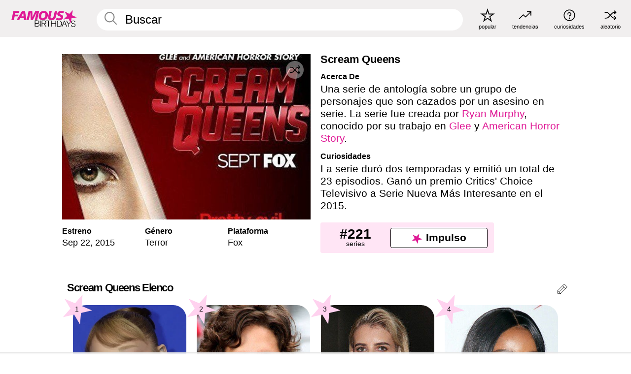

--- FILE ---
content_type: text/html; charset=UTF-8
request_url: https://es.famousbirthdays.com/shows/scream-queens.html
body_size: 10047
content:
<!DOCTYPE html>
<html lang= "es">
  <head>
    <meta charset="utf-8">
    
    <link rel="preconnect" href="https://a.pub.network/" crossorigin />
    <link rel="preconnect" href="https://d.pub.network/" crossorigin />
    
     
            <link rel="preload" href="https://www.famousbirthdays.com/group_images/medium/scream-queens-show.jpg" as="image" fetchpriority="high">
          
    
    
    <meta name="viewport" content="width=device-width, initial-scale=1">
        <title>Scream Queens - Elenco, Información, Detalles | Famous Birthdays</title>
        <meta name="description" content="Una serie de antología sobre un grupo de personajes que son cazados por un asesino en serie.">

    <link rel="icon" href="/favicon.ico" sizes="any">
    <link rel="icon" href="/favicon.svg?3" type="image/svg+xml">
    <link rel="icon" href="/favicon-32.png?3" sizes="32x32" type="image/png">
    <link rel="apple-touch-icon" href="https://es.famousbirthdays.com/apple-touch-icon.png">

          <script type="application/ld+json">
{"@context":"https://schema.org","@id":"https://es.famousbirthdays.com/shows/scream-queens.html#tv-show","@type":"TVSeries","name":"Scream Queens","url":"https://es.famousbirthdays.com/shows/scream-queens.html","image":{"@type":"ImageObject","url":"https://www.famousbirthdays.com/group_images/medium/scream-queens-show.jpg"},"sameAs":["https://en.wikipedia.org/wiki/Scream_Queens_(2015_TV_series)"],"description":"Una serie de antología sobre un grupo de personajes que son cazados por un asesino en serie. La serie fue creada por Ryan Murphy, conocido por su trabajo en Glee y American Horror Story.","startDate":"2015-09-22","actor":[{"@type":"PerformanceRole","actor":{"@type":"Person","name":"Ariana Grande","url":"https://es.famousbirthdays.com/people/ariana-grande.html","image":{"@type":"ImageObject","url":"https://www.famousbirthdays.com/faces/grande-ariana-image.jpg"}},"characterName":"Chanel #2"},{"@type":"PerformanceRole","actor":{"@type":"Person","name":"Diego Boneta","url":"https://es.famousbirthdays.com/people/diego-boneta.html","image":{"@type":"ImageObject","url":"https://www.famousbirthdays.com/faces/boneta-diego-image.jpg"}},"characterName":"Pete Martinez"},{"@type":"PerformanceRole","actor":{"@type":"Person","name":"Emma Roberts","url":"https://es.famousbirthdays.com/people/emma-roberts.html","image":{"@type":"ImageObject","url":"https://www.famousbirthdays.com/faces/roberts-emma-image.jpg"}},"characterName":"Chanel Oberlin"},{"@type":"PerformanceRole","actor":{"@type":"Person","name":"Keke Palmer","url":"https://es.famousbirthdays.com/people/keke-palmer.html","image":{"@type":"ImageObject","url":"https://www.famousbirthdays.com/faces/palmer-keke-image.jpg"}},"characterName":"Zayday Williams"},{"@type":"PerformanceRole","actor":{"@type":"Person","name":"Nasim Pedrad","url":"https://es.famousbirthdays.com/people/nasim-pedrad.html","image":{"@type":"ImageObject","url":"https://www.famousbirthdays.com/faces/pedrad-nasim-image.jpg"}},"characterName":"Gigi Caldwell"},{"@type":"PerformanceRole","actor":{"@type":"Person","name":"Nick Jonas","url":"https://es.famousbirthdays.com/people/nick-jonas.html","image":{"@type":"ImageObject","url":"https://www.famousbirthdays.com/faces/jonas-nick-image.jpg"}},"characterName":"Boone Clemens"},{"@type":"PerformanceRole","actor":{"@type":"Person","name":"Taylor Lautner","url":"https://es.famousbirthdays.com/people/taylor-lautner.html","image":{"@type":"ImageObject","url":"https://www.famousbirthdays.com/faces/lautner-taylor-image.jpg"}},"characterName":"Dr. Cassidy Cascade"},{"@type":"PerformanceRole","actor":{"@type":"Person","name":"Jamie Lee Curtis","url":"https://es.famousbirthdays.com/people/jamie-lee-curtis.html","image":{"@type":"ImageObject","url":"https://www.famousbirthdays.com/faces/curtis-jamie-image.jpg"}},"characterName":"Dean Cathy Munsch"},{"@type":"PerformanceRole","actor":{"@type":"Person","name":"Billie Lourd","url":"https://es.famousbirthdays.com/people/billie-lourd.html","image":{"@type":"ImageObject","url":"https://www.famousbirthdays.com/faces/lourd-billie-image.jpg"}},"characterName":"Chanel #3"},{"@type":"PerformanceRole","actor":{"@type":"Person","name":"John Stamos","url":"https://es.famousbirthdays.com/people/john-stamos.html","image":{"@type":"ImageObject","url":"https://www.famousbirthdays.com/faces/stamos-john-image.jpg"}},"characterName":"Dr. Brock Holt"},{"@type":"PerformanceRole","actor":{"@type":"Person","name":"Abigail Breslin","url":"https://es.famousbirthdays.com/people/abigail-breslin.html","image":{"@type":"ImageObject","url":"https://www.famousbirthdays.com/faces/breslin-abigail-image.jpg"}},"characterName":"Chanel #5"},{"@type":"PerformanceRole","actor":{"@type":"Person","name":"Lucien Laviscount","url":"https://es.famousbirthdays.com/people/lucien-laviscount.html","image":{"@type":"ImageObject","url":"https://www.famousbirthdays.com/faces/laviscount-lucien-image.jpg"}},"characterName":"Earl Grey"},{"@type":"PerformanceRole","actor":{"@type":"Person","name":"Skyler Samuels","url":"https://es.famousbirthdays.com/people/skyler-samuels.html","image":{"@type":"ImageObject","url":"https://www.famousbirthdays.com/faces/samuels-skyler-image.jpg"}},"characterName":"Grace Gardner"},{"@type":"PerformanceRole","actor":{"@type":"Person","name":"Niecy Nash","url":"https://es.famousbirthdays.com/people/niecy-nash.html","image":{"@type":"ImageObject","url":"https://www.famousbirthdays.com/faces/nash-niecy-image.jpg"}},"characterName":"Denise Hemphill"},{"@type":"PerformanceRole","actor":{"@type":"Person","name":"Oliver Hudson","url":"https://es.famousbirthdays.com/people/oliver-hudson.html","image":{"@type":"ImageObject","url":"https://www.famousbirthdays.com/faces/hudson-oliver-image.jpg"}},"characterName":"Wes Gardner"},{"@type":"PerformanceRole","actor":{"@type":"Person","name":"Glen Powell","url":"https://es.famousbirthdays.com/people/glen-powell.html","image":{"@type":"ImageObject","url":"https://www.famousbirthdays.com/faces/powell-glen-image.jpg"}},"characterName":"Chad Radwell"},{"@type":"PerformanceRole","actor":{"@type":"Person","name":"Lea Michele","url":"https://es.famousbirthdays.com/people/lea-michele.html","image":{"@type":"ImageObject","url":"https://www.famousbirthdays.com/faces/michele-lea-image.jpg"}},"characterName":"Hester Ulrich"}]}</script>

<script type="application/ld+json">
{
    "@context": "https://schema.org",
    "@type": "WebPage",
    "url": "https://es.famousbirthdays.com/shows/scream-queens.html",
    "name": "Scream Queens - Elenco, Información, Detalles | Famous Birthdays",
    "description": " Aprende sobre Scream Queens descubre sus actor clasificado por su popularidad, ve cuando estreno, ve información, y más.",
    "inLanguage": "es",
    "primaryImageOfPage": {
        "@type": "ImageObject",
        "url": "https://www.famousbirthdays.com/group_images/medium/scream-queens-show.jpg"
    },
    "mainEntity": {
        "@id": "https://es.famousbirthdays.com/shows/scream-queens.html#tv-show"
    }
}
</script>
    
    <script type="application/ld+json"> {
    "@context": "https://schema.org",
    "@graph": [
        {
            "@type": "Organization",
            "@id": "https://www.famousbirthdays.com/#organization",
            "name": "Famous Birthdays",
            "url": "https://www.famousbirthdays.com/",
            "logo": {
                "@type": "ImageObject",
                "url": "https://www.famousbirthdays.com/apple-touch-icon.png",
                "width": 180,
                "height": 180
            },
            "sameAs": [
                "https://www.instagram.com/famousbirthdays",
                "https://www.tiktok.com/@famousbirthdays",
                "https://twitter.com/famousbirthdays",
                "https://www.youtube.com/@famousbirthdays"
            ]
        },
        {
            "@type": "WebSite",
            "@id": "https://es.famousbirthdays.com/#website",
            "url": "https://es.famousbirthdays.com/",
            "name": "Famous Birthdays",
            "inLanguage": "es",
            "publisher": {
                "@id": "https://www.famousbirthdays.com/#organization"
            }
        }
    ]
} </script>

    <link rel="manifest" href="/manifest.json">

        <style id="critical-universal">
      :root{--colorWhite:#fff;--colorBlack:#000;--colorPink:#df1995;--colorWhitePink:#ffe5f5;--colorLightPink:#ffd2ef;--colorGrey:#f1efef;--colorDarkerGrey:#868686}*,*::before,*::after{box-sizing:border-box}html,body{margin:0;padding:0}html{font-size:4.1026vw}body{font-family:Helvetica,sans-serif;background:var(--colorWhite);color:var(--colorBlack);width:100%;font-size:1.6rem;line-height:1.2;-webkit-font-smoothing:antialiased;-moz-osx-font-smoothing:grayscale}img,picture{display:block;max-width:100%;height:auto}main{display:block;max-width:1600px;margin:0 auto;padding:5.5rem 0 1.25rem}a{color:var(--colorPink);text-decoration:none}h1 a,h2 a,h3 a,h4 a,h5 a{color:var(--colorBlack);text-decoration:none}p{margin:0}.type-36-b{font-size:1.75rem;line-height:1.05;font-weight:700;letter-spacing:-.01em}.type-34{font-size:1.75rem;line-height:100%;font-weight:700;letter-spacing:-.0625em}.type-28{font-size:1.75rem;line-height:1;font-weight:700}.type-24-26,.type-24-26-small{font-size:1.5rem;line-height:1.1}.type-16-18{font-size:1rem;line-height:1;font-weight:700}.type-16-18-small{font-size:1rem;line-height:1.1;font-weight:700}.type-20-24{font-size:1.25rem;line-height:1.2}.type-14-16{font-size:.875rem;line-height:.9}.type-36{font-size:2rem;line-height:.9;font-weight:700}.site-header{background-color:var(--colorGrey);padding:1.125rem 1rem;display:flex;align-items:center;justify-content:space-between;position:fixed;width:100%;box-sizing:border-box;z-index:3}.site-header__home{margin-right:1rem;width:2.625rem}.site-header__logo{display:none;height:3.5rem}.site-header__logo svg{display:block;width:9.625rem;height:2.5rem}.site-header__logo-mobile{display:flex;width:2.875rem;height:2.875rem;color:var(--colorPink)}.site-header__logo-mobile svg{display:block;width:2.875rem;height:2.875rem}.site-navigation{align-items:center;flex-basis:23.125rem;justify-content:space-between;display:none}.site-navigation a{margin-left:2.25rem;color:var(--colorBlack);text-decoration:none;text-transform:lowercase}.site-navigation a svg{margin:0 auto;display:block;max-width:100%;max-height:100%;fill:transparent}.site-navigation a svg.icon--popular{width:2.125rem;height:2.125rem}.site-navigation a svg.icon--trending{width:1.8125rem;height:1.125rem}.site-navigation a svg.icon--qa{width:1.5625rem;height:1.4375rem}.site-navigation a svg.icon--trivia{width:1.6875rem;height:1.6875rem}.site-navigation a svg.icon--random{width:1.75rem;height:1.4375rem}.site-navigation a span{margin-top:.125rem;display:none;text-align:center;font-size:.75rem;line-height:1.1;white-space:nowrap}.site-navigation a .site-navigation__icon{margin:0;display:flex;height:2.25rem;justify-content:center;align-items:center}.search{display:flex;width:100%;padding:0;position:relative}.search fieldset{margin:0;padding:0;border:0;width:100%;display:flex;position:relative;height:2.75rem}.search fieldset input{display:flex;width:100%;padding:.5rem 0 .5rem 1.125rem;box-sizing:border-box;border-radius:1.875rem;color:var(--colorBlack);border:.125rem solid var(--colorWhite);background-color:var(--colorWhite);appearance:none}.search fieldset input.search-bar{height:3.125rem;line-height:3.125rem;padding-top:0;padding-bottom:0}.search fieldset input::-webkit-search-decoration,.search fieldset input::-webkit-search-cancel-button,.search fieldset input::-webkit-search-results-button,.search fieldset input::-webkit-search-results-decoration{display:none!important}.search-button{margin:0;padding:0;border:0;background:none;position:absolute;right:1.125rem;top:50%;transform:translateY(-50%);cursor:pointer;color:var(--colorDarkerGrey)}.search-button svg{display:block;width:1.125rem;height:1.125rem}.search-suggestions{display:none}.side-paddings{padding:0 1rem}.columns-2,.columns-3{display:grid;grid-template-columns:1fr;grid-gap:1rem}.section-row{margin-bottom:3rem}.section-row>h1{padding-inline:1rem}.sr-only{position:absolute!important;width:1px!important;height:1px!important;padding:0!important;margin:-1px!important;overflow:hidden!important;clip:rect(0,0,0,0)!important;white-space:nowrap!important;border:0!important}@media(min-width:768px){html{font-size:1.1111vw}body{font-size:1.5rem}main{padding-bottom:2.25rem;min-height:calc(100vh - 13.25rem);box-sizing:border-box}.type-24-26,.type-24-26-small{font-size:2rem}.type-16-18{font-size:1.125rem;line-height:1.2}.type-16-18-small{font-size:1.125rem}.type-20-24{font-size:1.5rem}.type-14-16{font-size:1rem;line-height:1.1}.site-header{padding:.875rem 1.5rem}.site-header__home{margin-right:2.625rem;flex-basis:9.6666875rem;width:9.625rem}.site-header__logo{display:flex;align-items:center}.site-header__logo-mobile{display:none}.site-navigation{display:flex}.site-navigation a span{display:block}.search fieldset input{width:100%;padding:.75rem 0 .75rem 1.25rem}.search-button svg{width:1.8125rem;height:1.8125rem}.layout--is-medium-narrow{padding-left:4.5rem;padding-right:4.5rem}.layout--is-narrow{padding-left:8.875rem;padding-right:8.875rem}.side-paddings{padding:0 1.5rem}.columns-2{grid-template-columns:repeat(2,1fr);grid-column-gap:1.5rem}.columns-3{grid-template-columns:repeat(3,1fr);grid-column-gap:1.5rem}.section-row{margin-bottom:1.5rem}}@media(min-width:1600px){html{font-size:16px}}.tiles{margin-bottom:1rem;display:grid;grid-template-columns:repeat(2,1fr);row-gap:1rem}.tiles--gap-Y{column-gap:1rem}.tile{width:100%;position:relative;display:block;text-decoration:none;color:var(--colorBlack)}.tile p{margin:0}.tile p:first-of-type{margin-bottom:.25rem}.tile__picture{margin-bottom:.75rem;border-radius:1.875rem;overflow:hidden;max-width:100%;aspect-ratio:1 / 1}.profile-video-thumbnail{aspect-ratio:16/9}.tile__picture picture,.tile__picture img{display:block;width:100%;height:100%;object-fit:cover;object-position:center}.tile:nth-child(7){display:none}.tile__item{min-width:0}.tile__star-ranking{position:absolute;top:-.85rem;left:-.85rem;color:var(--colorLightPink)}.tile__star-ranking svg{display:block;width:3.25rem;height:3.25rem}.tile__star-ranking span{color:var(--colorBlack);position:absolute;top:50%;left:50%;transform:translate(-66%,-50%)}.tiles-module{padding:0 1rem}.tiles-module h2{margin:0 0 1rem 0}.tiles-module--no-paddings{padding:0}.tiles-module--capitalized h2,.tiles-module--capitalized h1{text-transform:uppercase}@media(min-width:768px){.tiles{grid-template-columns:repeat(6,1fr);row-gap:1.5rem}.tiles--gap-Y{column-gap:1.5rem}.tile:nth-child(7){display:block}.tile__star-ranking{display:block;top:-1.5rem;left:-1.5rem}.tile__star-ranking svg{width:4.375rem;height:4.375rem}.tiles-module{padding:0 1.5rem}}.todays-birthdays-module h1{margin:1.5rem 0 1.25rem 0;padding:0 1rem;text-transform:uppercase}.todays-birthdays-module .todays-birthdays-module__row:last-of-type{display:none}@media(min-width:768px){.todays-birthdays-module h1{margin:1.5rem 0;padding:0 1.5rem}.todays-birthdays-module .todays-birthdays-module__row:first-of-type .tile__item:last-of-type{display:none}.todays-birthdays-module .todays-birthdays-module__row:last-of-type{display:block}}.group-info-module{display:block}.group-info-module__image-wrapper{width:100%;position:relative;height:fit-content}.group-info-module__image{width:100%;height:auto;display:block}.group-info-module__heading{margin:0}.group-info-module__heading--small{padding-inline:1rem}.group-info-module__heading--large{display:none}.group-info-module__structured-data{display:grid;row-gap:1.875rem;grid-template-columns:repeat(3,1fr);padding-inline:1rem}.group-info-module__structured-data h2{margin:0}.group-info-module__structured-data p{font-size:.875rem;line-height:1.2;margin:.25rem 0 0 0}.group-info-module__info a{color:var(--colorBlack);text-decoration:none}.group-info-module__description-container{margin-top:3.875rem;padding-inline:1rem}.group-info-module__description-heading{margin:0 0 .25rem 0}.group-info-module__paragraph{margin:0 0 1rem 0}@media(min-width:768px){.group-info-module{display:grid;grid-template-columns:repeat(2,1fr);row-gap:3.875rem;column-gap:1.375rem;margin-inline:auto;margin-top:2.25rem;padding-inline:1rem}.group-info-module__heading--small{display:none}.group-info-module__heading--large{display:block;margin-bottom:2rem}.group-info-module__structured-data{margin-top:1rem;padding-inline:0;display:flex}.group-info-module__structured-data article{flex:0 0 33.33%}.group-info-module__structured-data p{font-size:1.5rem}.group-info-module__description-container{margin-top:0;padding-inline:0;grid-column:2/3;grid-row:1/3}}.profile-pictures-carousel__randomizer{position:absolute;top:1rem;right:1rem;display:block;z-index:2}.profile-pictures-carousel__randomizer a{color:var(--colorBlack);background-color:rgba(241,239,239,.4);width:2.5rem;height:2.5rem;display:flex;align-items:center;justify-content:center;border-radius:50%}.profile-pictures-carousel__randomizer svg{display:block;width:1.625rem;height:1.25rem}.profile-pictures-carousel__share{position:absolute;top:.5rem;display:none}.profile-pictures-carousel__share a{color:var(--colorBlack);background-color:rgba(241,239,239,.4);width:2.5rem;height:2.5rem;display:flex;align-items:center;justify-content:center;border-radius:50%}.profile-pictures-carousel__share svg{display:block;width:1.625rem;height:1.625rem}.bio-module__boost-block,.group-info-module__boost-block{margin-top:2.5rem;max-width:24.75rem}.boost-block{padding:.75rem .875rem;display:grid;grid-template-columns:1fr 1fr;grid-gap:.875rem;align-items:center;border-radius:.25rem;background:var(--colorWhitePink);color:var(--colorBlack)}.boost-block p{margin:0;text-align:center}.boost-block p span{display:block}.boost-block__rank.type-36{font-size:2rem}button{margin:0;padding:0;border:none;background:none;font-family:inherit;font-size:100%;line-height:1.15}.bar-button{padding:.875rem 3rem;border:.0625rem solid var(--colorBlack);display:flex;align-items:center;justify-content:center;border-radius:.25rem;background:var(--colorWhite);color:var(--colorBlack);cursor:pointer;font-size:1.75rem;line-height:1;font-weight:700;box-sizing:border-box}.bar-button .icon{margin-right:.25rem}.bar-button .icon svg{display:block;width:1.5rem;height:1.5rem}#btn-boost,.btn-group-boost{padding:.625rem 3rem;font-size:1.5rem}@media(min-width:768px){.bio-module__boost-block{margin-top:4.125rem}}.ranking-item{margin-bottom:.625rem;padding:.25rem .5rem;display:flex;justify-content:space-between;align-items:center;background:var(--colorGrey);border-radius:.625rem;text-decoration:none;color:var(--colorBlack)}.ranking-item__profile{display:flex;align-items:center;width:72%;height:4.4rem}.ranking-item__picture{margin:0 .75rem 0 .25rem;border-radius:1.875rem;overflow:hidden;flex:0 0 20%;aspect-ratio:1/1}.ranking-item__picture img{display:block;width:100%;height:auto}@media(min-width:768px){.ranking-item__picture{flex:0 0 25%}}</style>
        <link rel="preload" href="/static/css/combined.min.css?v507" as="style" onload="this.onload=null;this.rel='stylesheet'">
    <noscript><link rel="stylesheet" href="/static/css/combined.min.css?v507"></noscript>

  

        
          <link rel="canonical" href="https://es.famousbirthdays.com/shows/scream-queens.html"/>
    
          <script data-cfasync="false" type="text/javascript">
    var freestar = freestar || {};
    freestar.queue = freestar.queue || [];
    freestar.config = freestar.config || {};
    freestar.config.enabled_slots = [];
    freestar.initCallback = function () { (freestar.config.enabled_slots.length === 0) ? freestar.initCallbackCalled = false : freestar.newAdSlots(freestar.config.enabled_slots) }
</script>
<script>
var useSSL="https:"==document.location.protocol</script>
    
           
      
      <meta property="og:site_name" content="Famous Birthdays">
      <meta property="og:type" content="video.tv_show">
      <meta property="og:url" content="https://es.famousbirthdays.com/shows/scream-queens.html">
      <meta property="og:title" content="Scream Queens - Elenco, Información, Detalles">
      <meta property="og:description" content="Una serie de antología sobre un grupo de personajes que son cazados por un asesino en serie.">

      <meta property="og:image" content="https://www.famousbirthdays.com/group_images/medium/scream-queens-show.jpg">
      <meta property="og:image:alt" content="Scream Queens - Elenco, Información, Detalles">
      
      
      
      
      
            
      <meta name="twitter:card" content="summary_large_image">
      <meta name="twitter:site" content="@famousbirthdays">
      <meta name="twitter:title" content="Scream Queens - Elenco, Información, Detalles">
      <meta name="twitter:description" content="Una serie de antología sobre un grupo de personajes que son cazados por un asesino en serie.">
      <meta name="twitter:image" content="https://www.famousbirthdays.com/group_images/medium/scream-queens-show.jpg">
      <meta name="twitter:image:alt" content="Scream Queens - Elenco, Información, Detalles">

    
    


    
  </head>
  <body>
    <div class="site-header">
  <a href="/" class="site-header__home" aria-label="To Famous Birthdays homepage">
    <span class="site-header__logo">
      <svg class="icon icon--logo-fb">
        <use xlink:href="/static/fonts/famous-icons.svg#icon-logo-fb"></use>
      </svg>
    </span>
    <span class="site-header__logo-mobile">
      <svg class="icon icon--logo-fb-mobile">
        <use xlink:href="/static/fonts/famous-icons.svg#icon-logo-fb-mobile"></use>
      </svg>
    </span>
  </a>
  <form id="fb_search" class="search  " role="form" name="fb_search" action="/search" method="post">
	<fieldset>
	    <input autocomplete="off" id="main-search" type="search" name="q" placeholder=" Buscar " class="type-24-26 search-bar"  aria-label="Enter Celebrity or Date" maxlength="80"  data-dark_theme="0" >
	    <div class="search-button">
	      <svg class="icon icon--search">
	        <use xlink:href="/static/fonts/famous-icons.svg#icon-search"></use>
	      </svg>
	    </div>  
	    <button type="submit" class="search-submit" aria-label="Search"></button>
	    <ul  id="autocomplete-suggestions"  class="autocomplete-suggestions search-suggestions " ></ul>
	    
	</fieldset>
</form>



  <div class="site-navigation">
    <a href="/most-popular-people.html" title="popular">
      <span class="site-navigation__icon">
        <svg class="icon icon--popular">
          <use xlink:href="/static/fonts/famous-icons.svg#icon-popular"></use>
        </svg>
      </span>
      <span>popular</span>
    </a>
    <a href="/trending" title="tendencias ">
      <span class="site-navigation__icon">
        <svg class="icon icon--trending">
          <use xlink:href="/static/fonts/famous-icons.svg#icon-trending"></use>
        </svg>
      </span>
      <span>tendencias </span>
    </a>

        <a href="/trivia" title="curiosidades">
      <span class="site-navigation__icon">
        <svg class="icon icon--trivia">
          <use xlink:href="/static/fonts/famous-icons.svg#icon-trivia"></use>
        </svg>
      </span>
      <span>curiosidades</span>
    </a>
    <a id="random-person" href="#" title="aleatorio" class="random-person">
      <span class="site-navigation__icon">
        <svg class="icon icon--random">
          <use xlink:href="/static/fonts/famous-icons.svg#icon-random"></use>
        </svg>
      </span>
      <span>aleatorio</span>
    </a>
  </div>
</div>
    <main class=" layout--is-narrow ">
       
<div class="section-row section-half-bottom">
	<div class="group-info-module">
		<div class="group-info-module__primary">
			<div class="group-info-module__image-wrapper">
				<div class="group-info-module__image-ratio "></div>

				<img src="https://www.famousbirthdays.com/group_images/medium/scream-queens-show.jpg" alt="Scream Queens" fetchpriority="high" decoding="async" width="480" height="320" class="group-info-module__image ">

				

	    							
						
		  <div class="profile-pictures-carousel__share group-pictures-carousel__share ">
			    <a href="#" title="Share" class="share-person-mobile hidden-sm hidden-md hidden-lg" data-share-url="https://es.famousbirthdays.com/shows/scream-queens.html">
					<svg class="icon icon--share" width="24" height="24" viewBox="0 0 24 24" fill="currentColor" xmlns="http://www.w3.org/2000/svg">
					    <path d="M14.54 6.62L12 4.08l-2.54 2.54-.67-.67L12 2.74l3.21 3.21z"></path>
					    <path d="M11.5 3.5h1v10h-1z"></path>
					    <path d="M16.8 19.2H7.2c-.81 0-1.44-.63-1.44-1.44V9.12c0-.81.63-1.44 1.44-1.44h3.36v.96H7.2c-.29 0-.48.19-.48.48v8.64c0 .29.19.48.48.48h9.6c.29 0 .48-.19.48-.48V9.12c0-.29-.19-.48-.48-.48h-3.36v-.96h3.36c.81 0 1.44.63 1.44 1.44v8.64c0 .81-.63 1.44-1.44 1.44z"></path>

				   	</svg>
			    </a>
			  </div>

		    	<div class="profile-pictures-carousel__randomizer profile-pictures-carousel__randomizer_group ">
				    <a id="random-group-mobile" href="#" title="Random" class="random-person-mobile">
				      <svg class="icon icon--random">
				        <use xlink:href="/static/fonts/famous-icons.svg#icon-random"></use>
				      </svg>
				    </a>
				  </div>
			  			</div>

				  		<h1 class="group-info-module__heading group-info-module__heading--small type-36-b">
					Scream Queens
				</h1>
						<div class="group-info-module__structured-data">
									<article>
						<h2 class="type-16-18">Estreno</h2>
						<p class="group-info-module__info">																	<a href="/shows/date/september22.html" title="Series Estreno Septiembre 22">Sep 22</a>, 

															
															
								<a href="/shows/year/2015.html">2015</a>
															
													</p>
					</article>
					

					
										<article class="group-info-module__info-wrapper group-info-module__info-wrapper--genre">
						<h2 class="type-16-18">Género</h2>
						<p class="group-info-module__info">
															<a href="/shows/genre/horror.html">Terror</a>
													</p>
					</article>
										<article class="group-info-module__info-wrapper group-info-module__info-wrapper--genre">
						<h2 class="type-16-18">Plataforma</h2>
						<p class="group-info-module__info">
															<a href="/shows/network/fox.html">Fox</a>
													</p>
					</article>
								</div>
		</div>
		
		<div class="group-info-module__secondary">
			<div class="group-info-module__description-container">
    			    			<h2 class="group-info-module__heading group-info-module__heading--large type-36-b">
			     Scream Queens
			    </h2>
			    
			    
			    																						<div class="group-info-module__description-wrapper">
									<h2 class="group-info-module__description-heading type-16-18">Acerca De</h2>
									<p class="group-info-module__paragraph type-20-24">Una serie de antología sobre un grupo de personajes que son cazados por un asesino en serie. La serie fue creada por <a href="https://es.famousbirthdays.com/people/ryan-murphy.html">Ryan Murphy</a>, conocido por su trabajo en <a href="https://es.famousbirthdays.com/shows/glee.html">Glee</a> y <a href="https://es.famousbirthdays.com/shows/ahs-apocalypse.html">American Horror Story</a>.</p>
								</div>
																												<div class="group-info-module__description-wrapper">
									<h2 class="group-info-module__description-heading type-16-18">Curiosidades</h2>
									<p class="group-info-module__paragraph type-20-24">La serie duró dos temporadas y emitió un total de 23 episodios. Ganó un premio Critics' Choice Televisivo a Serie Nueva Más Interesante en el 2015.</p>
								</div>
																					  
			    

			</div>

			<div class="group-info-module__boost-block">
    			<div class="boost-block type-14-16">
    				<p>
				    	<span class="boost-block__rank type-36">
				    		#221
				    	</span>
				    	<span>
				    		series
				    	</span>
				  	</p>
				  	<button class="bar-button type-28 btn-group-boost" type="button" data-group_id="211">
			  		<span class="icon">
				      <svg class="icon icon--logo-fb-mobile">
				        <use xlink:href="/static/fonts/famous-icons.svg#icon-logo-fb-mobile"></use>
				      </svg>
				    </span>
					 	<span>Impulso</span>
					</button>
    			</div>
    		</div>
		</div>
	</div>

			<div class="banners">
					</div>
	</div>




	<a href="#" id="btn-group-edit" class="to-edit group-pencil" data-group_id="211" title="Send Suggestion">
	  <svg class="icon icon--pencil">
	    <use xlink:href="/static/fonts/famous-icons.svg#icon-pencil"></use>
	  </svg>
	</a>	
 
	<h2 class="cast-heading type-34">Scream Queens Elenco</h2>
	
<div class="section-row section-row--with-top-margin section-half-bottom">
	
	<div class="tiles-module grid-item-aspect-1-1">
		<div class="tiles tiles--columns-4 tiles--gap-Y">
		<div class="tile__item">
		<a class="tile" href="https://es.famousbirthdays.com/people/ariana-grande.html">
		    <div class="tile__picture">
		        <img src="https://www.famousbirthdays.com/thumbnails/grande-ariana-medium.jpg" srcset="https://www.famousbirthdays.com/thumbnails/grande-ariana-medium.jpg 190w, https://www.famousbirthdays.com/thumbnails/grande-ariana-large.jpg 250w, https://www.famousbirthdays.com/faces/grande-ariana-image.jpg 300w" sizes="(max-width: 767px) 50vw, (max-width: 1023px) 20vw, 300px" width="190" height="190" alt="Ariana Grande" >
		      </div>
				    <p class="type-16-18-small">													Ariana Grande, 32						
						
												
					</p>

					
				    					<p class="tile__description type-12">
						<i>Chanel #2</i>
					</p>
														    
				    				    <p class="tile__star-ranking type-16-1">
				        <svg class="icon icon--star-ranking">
				          <use xlink:href="/static/fonts/famous-icons.svg#icon-star-ranking"></use>
				        </svg>
				        <span>1</span>
				    </p>
				    				  </a>
			</div>
		
		
		
	
	
	
	

			
	<div class="tile__item">
		<a class="tile" href="https://es.famousbirthdays.com/people/diego-boneta.html">
		    <div class="tile__picture">
		        <img src="https://www.famousbirthdays.com/thumbnails/boneta-diego-medium.jpg" srcset="https://www.famousbirthdays.com/thumbnails/boneta-diego-medium.jpg 190w, https://www.famousbirthdays.com/thumbnails/boneta-diego-large.jpg 250w, https://www.famousbirthdays.com/faces/boneta-diego-image.jpg 300w" sizes="(max-width: 767px) 50vw, (max-width: 1023px) 20vw, 300px" width="190" height="190" alt="Diego Boneta" >
		      </div>
				    <p class="type-16-18-small">													Diego Boneta, 35						
						
												
					</p>

					
				    					<p class="tile__description type-12">
						<i>Pete Martinez</i>
					</p>
														    
				    				    <p class="tile__star-ranking type-16-1">
				        <svg class="icon icon--star-ranking">
				          <use xlink:href="/static/fonts/famous-icons.svg#icon-star-ranking"></use>
				        </svg>
				        <span>2</span>
				    </p>
				    				  </a>
			</div>
		
		
		
	
	
	
	

			
	<div class="tile__item">
		<a class="tile" href="https://es.famousbirthdays.com/people/emma-roberts.html">
		    <div class="tile__picture">
		        <img src="https://www.famousbirthdays.com/thumbnails/roberts-emma-medium.jpg" srcset="https://www.famousbirthdays.com/thumbnails/roberts-emma-medium.jpg 190w, https://www.famousbirthdays.com/thumbnails/roberts-emma-large.jpg 250w, https://www.famousbirthdays.com/faces/roberts-emma-image.jpg 300w" sizes="(max-width: 767px) 50vw, (max-width: 1023px) 20vw, 300px" width="190" height="190" alt="Emma Roberts" >
		      </div>
				    <p class="type-16-18-small">													Emma Roberts, 34						
						
												
					</p>

					
				    					<p class="tile__description type-12">
						<i>Chanel Oberlin </i>
					</p>
														    
				    				    <p class="tile__star-ranking type-16-1">
				        <svg class="icon icon--star-ranking">
				          <use xlink:href="/static/fonts/famous-icons.svg#icon-star-ranking"></use>
				        </svg>
				        <span>3</span>
				    </p>
				    				  </a>
			</div>
		
		
		
	
	
	
	

			
	<div class="tile__item">
		<a class="tile" href="https://es.famousbirthdays.com/people/keke-palmer.html">
		    <div class="tile__picture">
		        <img src="https://www.famousbirthdays.com/thumbnails/palmer-keke-medium.jpg" srcset="https://www.famousbirthdays.com/thumbnails/palmer-keke-medium.jpg 190w, https://www.famousbirthdays.com/thumbnails/palmer-keke-large.jpg 250w, https://www.famousbirthdays.com/faces/palmer-keke-image.jpg 300w" sizes="(max-width: 767px) 50vw, (max-width: 1023px) 20vw, 300px" width="190" height="190" alt="Keke Palmer" >
		      </div>
				    <p class="type-16-18-small">													Keke Palmer, 32						
						
												
					</p>

					
				    					<p class="tile__description type-12">
						<i>Zayday Williams </i>
					</p>
														    
				    				    <p class="tile__star-ranking type-16-1">
				        <svg class="icon icon--star-ranking">
				          <use xlink:href="/static/fonts/famous-icons.svg#icon-star-ranking"></use>
				        </svg>
				        <span>4</span>
				    </p>
				    				  </a>
			</div>
		
		
		
	
	
	
	

			
	<div class="tile__item">
		<a class="tile" href="https://es.famousbirthdays.com/people/nasim-pedrad.html">
		    <div class="tile__picture">
		        <img src="https://www.famousbirthdays.com/thumbnails/pedrad-nasim-medium.jpg" srcset="https://www.famousbirthdays.com/thumbnails/pedrad-nasim-medium.jpg 190w, https://www.famousbirthdays.com/thumbnails/pedrad-nasim-large.jpg 250w, https://www.famousbirthdays.com/faces/pedrad-nasim-image.jpg 300w" sizes="(max-width: 767px) 50vw, (max-width: 1023px) 20vw, 300px" width="190" height="190" alt="Nasim Pedrad"  loading="lazy" decoding="async" >
		      </div>
				    <p class="type-16-18-small">													Nasim Pedrad, 44						
						
												
					</p>

					
				    					<p class="tile__description type-12">
						<i>Gigi Caldwell</i>
					</p>
														    
				    				    <p class="tile__star-ranking type-16-1">
				        <svg class="icon icon--star-ranking">
				          <use xlink:href="/static/fonts/famous-icons.svg#icon-star-ranking"></use>
				        </svg>
				        <span>5</span>
				    </p>
				    				  </a>
			</div>
		
		
		
	
	
	
	

			
	<div class="tile__item">
		<a class="tile" href="https://es.famousbirthdays.com/people/nick-jonas.html">
		    <div class="tile__picture">
		        <img src="https://www.famousbirthdays.com/thumbnails/jonas-nick-medium.jpg" srcset="https://www.famousbirthdays.com/thumbnails/jonas-nick-medium.jpg 190w, https://www.famousbirthdays.com/thumbnails/jonas-nick-large.jpg 250w, https://www.famousbirthdays.com/faces/jonas-nick-image.jpg 300w" sizes="(max-width: 767px) 50vw, (max-width: 1023px) 20vw, 300px" width="190" height="190" alt="Nick Jonas"  loading="lazy" decoding="async" >
		      </div>
				    <p class="type-16-18-small">													Nick Jonas, 33						
						
												
					</p>

					
				    					<p class="tile__description type-12">
						<i>Boone Clemens</i>
					</p>
														    
				    				    <p class="tile__star-ranking type-16-1">
				        <svg class="icon icon--star-ranking">
				          <use xlink:href="/static/fonts/famous-icons.svg#icon-star-ranking"></use>
				        </svg>
				        <span>6</span>
				    </p>
				    				  </a>
			</div>
		
		
		
	
	
	
	

			
	<div class="tile__item">
		<a class="tile" href="https://es.famousbirthdays.com/people/taylor-lautner.html">
		    <div class="tile__picture">
		        <img src="https://www.famousbirthdays.com/thumbnails/lautner-taylor-medium.jpg" srcset="https://www.famousbirthdays.com/thumbnails/lautner-taylor-medium.jpg 190w, https://www.famousbirthdays.com/thumbnails/lautner-taylor-large.jpg 250w, https://www.famousbirthdays.com/faces/lautner-taylor-image.jpg 300w" sizes="(max-width: 767px) 50vw, (max-width: 1023px) 20vw, 300px" width="190" height="190" alt="Taylor Lautner"  loading="lazy" decoding="async" >
		      </div>
				    <p class="type-16-18-small">													Taylor Lautner, 33						
						
												
					</p>

					
				    					<p class="tile__description type-12">
						<i>Dr. Cassidy Cascade </i>
					</p>
														    
				    				    <p class="tile__star-ranking type-16-1">
				        <svg class="icon icon--star-ranking">
				          <use xlink:href="/static/fonts/famous-icons.svg#icon-star-ranking"></use>
				        </svg>
				        <span>7</span>
				    </p>
				    				  </a>
			</div>
		
		
		
	
	
	
	

			
	<div class="tile__item">
		<a class="tile" href="https://es.famousbirthdays.com/people/jamie-lee-curtis.html">
		    <div class="tile__picture">
		        <img src="https://www.famousbirthdays.com/thumbnails/curtis-jamie-medium.jpg" srcset="https://www.famousbirthdays.com/thumbnails/curtis-jamie-medium.jpg 190w, https://www.famousbirthdays.com/thumbnails/curtis-jamie-large.jpg 250w, https://www.famousbirthdays.com/faces/curtis-jamie-image.jpg 300w" sizes="(max-width: 767px) 50vw, (max-width: 1023px) 20vw, 300px" width="190" height="190" alt="Jamie Lee Curtis"  loading="lazy" decoding="async" >
		      </div>
				    <p class="type-16-18-small">													Jamie Lee Curtis, 67						
						
												
					</p>

					
				    					<p class="tile__description type-12">
						<i>Dean Cathy Munsch</i>
					</p>
														    
				    				    <p class="tile__star-ranking type-16-1">
				        <svg class="icon icon--star-ranking">
				          <use xlink:href="/static/fonts/famous-icons.svg#icon-star-ranking"></use>
				        </svg>
				        <span>8</span>
				    </p>
				    				  </a>
			</div>
		
		
		
	
	
	
	

			
	<div class="tile__item">
		<a class="tile" href="https://es.famousbirthdays.com/people/billie-lourd.html">
		    <div class="tile__picture">
		        <img src="https://www.famousbirthdays.com/thumbnails/lourd-billie-medium.jpg" srcset="https://www.famousbirthdays.com/thumbnails/lourd-billie-medium.jpg 190w, https://www.famousbirthdays.com/thumbnails/lourd-billie-large.jpg 250w, https://www.famousbirthdays.com/faces/lourd-billie-image.jpg 300w" sizes="(max-width: 767px) 50vw, (max-width: 1023px) 20vw, 300px" width="190" height="190" alt="Billie Lourd"  loading="lazy" decoding="async" >
		      </div>
				    <p class="type-16-18-small">													Billie Lourd, 33						
						
												
					</p>

					
				    					<p class="tile__description type-12">
						<i>Chanel #3</i>
					</p>
														    
				    				    <p class="tile__star-ranking type-16-1">
				        <svg class="icon icon--star-ranking">
				          <use xlink:href="/static/fonts/famous-icons.svg#icon-star-ranking"></use>
				        </svg>
				        <span>9</span>
				    </p>
				    				  </a>
			</div>
		
		
		
	
	
	
	

			
	<div class="tile__item">
		<a class="tile" href="https://es.famousbirthdays.com/people/john-stamos.html">
		    <div class="tile__picture">
		        <img src="https://www.famousbirthdays.com/thumbnails/stamos-john-medium.jpg" srcset="https://www.famousbirthdays.com/thumbnails/stamos-john-medium.jpg 190w, https://www.famousbirthdays.com/thumbnails/stamos-john-large.jpg 250w, https://www.famousbirthdays.com/faces/stamos-john-image.jpg 300w" sizes="(max-width: 767px) 50vw, (max-width: 1023px) 20vw, 300px" width="190" height="190" alt="John Stamos"  loading="lazy" decoding="async" >
		      </div>
				    <p class="type-16-18-small">													John Stamos, 62						
						
												
					</p>

					
				    					<p class="tile__description type-12">
						<i>Dr. Brock Holt </i>
					</p>
														    
				    				    <p class="tile__star-ranking type-16-1">
				        <svg class="icon icon--star-ranking">
				          <use xlink:href="/static/fonts/famous-icons.svg#icon-star-ranking"></use>
				        </svg>
				        <span>10</span>
				    </p>
				    				  </a>
			</div>
		
		
		
	
	
	
	

			
	<div class="tile__item">
		<a class="tile" href="https://es.famousbirthdays.com/people/abigail-breslin.html">
		    <div class="tile__picture">
		        <img src="https://www.famousbirthdays.com/thumbnails/breslin-abigail-medium.jpg" srcset="https://www.famousbirthdays.com/thumbnails/breslin-abigail-medium.jpg 190w, https://www.famousbirthdays.com/thumbnails/breslin-abigail-large.jpg 250w, https://www.famousbirthdays.com/faces/breslin-abigail-image.jpg 300w" sizes="(max-width: 767px) 50vw, (max-width: 1023px) 20vw, 300px" width="190" height="190" alt="Abigail Breslin"  loading="lazy" decoding="async" >
		      </div>
				    <p class="type-16-18-small">													Abigail Breslin, 29						
						
												
					</p>

					
				    					<p class="tile__description type-12">
						<i>Chanel #5</i>
					</p>
														    
				    				    <p class="tile__star-ranking type-16-1">
				        <svg class="icon icon--star-ranking">
				          <use xlink:href="/static/fonts/famous-icons.svg#icon-star-ranking"></use>
				        </svg>
				        <span>11</span>
				    </p>
				    				  </a>
			</div>
		
		
		
	
	
	
	

			
	<div class="tile__item">
		<a class="tile" href="https://es.famousbirthdays.com/people/lucien-laviscount.html">
		    <div class="tile__picture">
		        <img src="https://www.famousbirthdays.com/thumbnails/laviscount-lucien-medium.jpg" srcset="https://www.famousbirthdays.com/thumbnails/laviscount-lucien-medium.jpg 190w, https://www.famousbirthdays.com/thumbnails/laviscount-lucien-large.jpg 250w, https://www.famousbirthdays.com/faces/laviscount-lucien-image.jpg 300w" sizes="(max-width: 767px) 50vw, (max-width: 1023px) 20vw, 300px" width="190" height="190" alt="Lucien Laviscount"  loading="lazy" decoding="async" >
		      </div>
				    <p class="type-16-18-small">													Lucien Laviscount, 33						
						
												
					</p>

					
				    					<p class="tile__description type-12">
						<i>Earl Grey </i>
					</p>
														    
				    				    <p class="tile__star-ranking type-16-1">
				        <svg class="icon icon--star-ranking">
				          <use xlink:href="/static/fonts/famous-icons.svg#icon-star-ranking"></use>
				        </svg>
				        <span>12</span>
				    </p>
				    				  </a>
			</div>
		
		
		
	
	
	
	

								</div>
	</div>
</div>	 

<div class="section-row section-half-bottom">
	  	<div class="banners side-paddings">
		<div align="center" data-freestar-ad="__300x250 __970x90" id="famousbirthdays_leaderboard">
  <script data-cfasync="false" type="text/javascript">
    freestar.config.enabled_slots.push({ placementName: "famousbirthdays_leaderboard", slotId: "famousbirthdays_leaderboard" });
  </script>
</div>



	</div>
	</div>

		<div class="section-row section-half-bottom">
		<div class="tiles-module grid-item-aspect-1-1">
			<div class="tiles tiles--columns-4 tiles--gap-Y">
				
			<div class="tile__item">
		<a class="tile" href="https://es.famousbirthdays.com/people/skyler-samuels.html">
		    <div class="tile__picture">
		        <img src="https://www.famousbirthdays.com/thumbnails/samuels-skyler-medium.jpg" srcset="https://www.famousbirthdays.com/thumbnails/samuels-skyler-medium.jpg 190w, https://www.famousbirthdays.com/thumbnails/samuels-skyler-large.jpg 250w, https://www.famousbirthdays.com/faces/samuels-skyler-image.jpg 300w" sizes="(max-width: 767px) 50vw, (max-width: 1023px) 20vw, 300px" width="190" height="190" alt="Skyler Samuels"  loading="lazy" decoding="async" >
		      </div>
				    <p class="type-16-18-small">													Skyler Samuels, 31						
						
												
					</p>

					
				    					<p class="tile__description type-12">
						<i>Grace Gardner</i>
					</p>
														    
				    				    <p class="tile__star-ranking type-16-1">
				        <svg class="icon icon--star-ranking">
				          <use xlink:href="/static/fonts/famous-icons.svg#icon-star-ranking"></use>
				        </svg>
				        <span>13</span>
				    </p>
				    				  </a>
			</div>
		
		
		
	
	
	
	

			
	<div class="tile__item">
		<a class="tile" href="https://es.famousbirthdays.com/people/niecy-nash.html">
		    <div class="tile__picture">
		        <img src="https://www.famousbirthdays.com/thumbnails/nash-niecy-medium.jpg" srcset="https://www.famousbirthdays.com/thumbnails/nash-niecy-medium.jpg 190w, https://www.famousbirthdays.com/thumbnails/nash-niecy-large.jpg 250w, https://www.famousbirthdays.com/faces/nash-niecy-image.jpg 300w" sizes="(max-width: 767px) 50vw, (max-width: 1023px) 20vw, 300px" width="190" height="190" alt="Niecy Nash"  loading="lazy" decoding="async" >
		      </div>
				    <p class="type-16-18-small">													Niecy Nash, 55						
						
												
					</p>

					
				    					<p class="tile__description type-12">
						<i>Denise Hemphill</i>
					</p>
														    
				    				    <p class="tile__star-ranking type-16-1">
				        <svg class="icon icon--star-ranking">
				          <use xlink:href="/static/fonts/famous-icons.svg#icon-star-ranking"></use>
				        </svg>
				        <span>14</span>
				    </p>
				    				  </a>
			</div>
		
		
		
	
	
	
	

			
	<div class="tile__item">
		<a class="tile" href="https://es.famousbirthdays.com/people/oliver-hudson.html">
		    <div class="tile__picture">
		        <img src="https://www.famousbirthdays.com/thumbnails/hudson-oliver-medium.jpg" srcset="https://www.famousbirthdays.com/thumbnails/hudson-oliver-medium.jpg 190w, https://www.famousbirthdays.com/thumbnails/hudson-oliver-large.jpg 250w, https://www.famousbirthdays.com/faces/hudson-oliver-image.jpg 300w" sizes="(max-width: 767px) 50vw, (max-width: 1023px) 20vw, 300px" width="190" height="190" alt="Oliver Hudson"  loading="lazy" decoding="async" >
		      </div>
				    <p class="type-16-18-small">													Oliver Hudson, 49						
						
												
					</p>

					
				    					<p class="tile__description type-12">
						<i>Wes Gardner</i>
					</p>
														    
				    				    <p class="tile__star-ranking type-16-1">
				        <svg class="icon icon--star-ranking">
				          <use xlink:href="/static/fonts/famous-icons.svg#icon-star-ranking"></use>
				        </svg>
				        <span>15</span>
				    </p>
				    				  </a>
			</div>
		
		
		
	
	
	
	

			
	<div class="tile__item">
		<a class="tile" href="https://es.famousbirthdays.com/people/glen-powell.html">
		    <div class="tile__picture">
		        <img src="https://www.famousbirthdays.com/thumbnails/powell-glen-medium.jpg" srcset="https://www.famousbirthdays.com/thumbnails/powell-glen-medium.jpg 190w, https://www.famousbirthdays.com/thumbnails/powell-glen-large.jpg 250w, https://www.famousbirthdays.com/faces/powell-glen-image.jpg 300w" sizes="(max-width: 767px) 50vw, (max-width: 1023px) 20vw, 300px" width="190" height="190" alt="Glen Powell"  loading="lazy" decoding="async" >
		      </div>
				    <p class="type-16-18-small">													Glen Powell, 37						
						
												
					</p>

					
				    					<p class="tile__description type-12">
						<i>Chad Radwell</i>
					</p>
														    
				    				    <p class="tile__star-ranking type-16-1">
				        <svg class="icon icon--star-ranking">
				          <use xlink:href="/static/fonts/famous-icons.svg#icon-star-ranking"></use>
				        </svg>
				        <span>16</span>
				    </p>
				    				  </a>
			</div>
		
		
		
	
	
	
	

			
	<div class="tile__item">
		<a class="tile" href="https://es.famousbirthdays.com/people/lea-michele.html">
		    <div class="tile__picture">
		        <img src="https://www.famousbirthdays.com/thumbnails/michele-lea-medium.jpg" srcset="https://www.famousbirthdays.com/thumbnails/michele-lea-medium.jpg 190w, https://www.famousbirthdays.com/thumbnails/michele-lea-large.jpg 250w, https://www.famousbirthdays.com/faces/michele-lea-image.jpg 300w" sizes="(max-width: 767px) 50vw, (max-width: 1023px) 20vw, 300px" width="190" height="190" alt="Lea Michele"  loading="lazy" decoding="async" >
		      </div>
				    <p class="type-16-18-small">													Lea Michele, 39						
						
												
					</p>

					
				    					<p class="tile__description type-12">
						<i>Hester Ulrich </i>
					</p>
														    
				    				    <p class="tile__star-ranking type-16-1">
				        <svg class="icon icon--star-ranking">
				          <use xlink:href="/static/fonts/famous-icons.svg#icon-star-ranking"></use>
				        </svg>
				        <span>17</span>
				    </p>
				    				  </a>
			</div>
		
		
		
	
	
	
	

				</div>
		</div>
	</div>	

    
    
	
	
			



<div class="section-row">
	<div class="popularity-module popularity-module--width-wide">
		<h2 class="type-30-32">
			Popularidad de Scream Queens

			 
				 
		</h2>
		<div class="columns-3 popularity-module__inner">
			<div class="column">
																<a class="ranking-item ranking-item--theme-LightPink ranking-item--size-s" href="/shows">
						  <span class="ranking-item__profile type-24-26">
						    
						    <span class="ranking-item__label">Series</span>
						  </span>
						  <span class="ranking-item__rank type-36">
						   #221
						  </span>
						</a>
																															
			</div>
			<div class="column">
																									<a class="ranking-item ranking-item--theme-PalePink ranking-item--size-s" href="/shows/genre/horror.html">
						  <span class="ranking-item__profile type-24-26">
						    
						    <span class="ranking-item__label">Terror Series</span>
						  </span>
						  <span class="ranking-item__rank type-36">
						   #6
						  </span>
						</a>
																						
			</div>
			<div class="column">
																																		<a class="ranking-item ranking-item--theme-BlushPink ranking-item--size-s" href="/shows/network/fox.html">
						  <span class="ranking-item__profile type-24-26">
						    
						    <span class="ranking-item__label">Fox Series</span>
						  </span>
						  <span class="ranking-item__rank type-36">
						   #6
						  </span>
						</a>
													
			</div>
		</div>
	</div>
</div>

	<div class="section-row">
		<div class="popularity-module popularity-module--width-wide">
			<h2 class="type-30-32">
							Los Fans de Scream Queens También Vieron
						</h2>
			<div class="tiles tiles--columns-4 tiles--gap-Y">

							<div class="tile__item">
					<a class="tile" href="https://es.famousbirthdays.com/shows/scream-show.html">
						<div class="tile__picture">
							<img src="https://www.famousbirthdays.com/group_images/thumbnails/scream-show-show.jpg" srcset="https://www.famousbirthdays.com/group_images/thumbnails/scream-show-show.jpg 190w, https://www.famousbirthdays.com/group_images/small/scream-show-show.jpg 250w, https://www.famousbirthdays.com/group_images/crop/scream-show-show.jpg 320w" sizes="(max-width: 767px) 50vw, 300px" width="190" height="190" alt="Scream" loading="lazy" decoding="async">
						</div>
						<p class="type-16-18-small">Scream</p>
					</a>
				</div>
							<div class="tile__item">
					<a class="tile" href="https://es.famousbirthdays.com/shows/fear-the-walking-dead.html">
						<div class="tile__picture">
							<img src="https://www.famousbirthdays.com/group_images/thumbnails/fear-the-walking-dead-show.jpg" srcset="https://www.famousbirthdays.com/group_images/thumbnails/fear-the-walking-dead-show.jpg 190w, https://www.famousbirthdays.com/group_images/small/fear-the-walking-dead-show.jpg 250w, https://www.famousbirthdays.com/group_images/crop/fear-the-walking-dead-show.jpg 320w" sizes="(max-width: 767px) 50vw, 300px" width="190" height="190" alt="Fear the Walking Dead" loading="lazy" decoding="async">
						</div>
						<p class="type-16-18-small">Fear the Walking Dead</p>
					</a>
				</div>
							<div class="tile__item">
					<a class="tile" href="https://es.famousbirthdays.com/shows/ahshotel.html">
						<div class="tile__picture">
							<img src="https://www.famousbirthdays.com/group_images/thumbnails/ahshotel-show.jpg" srcset="https://www.famousbirthdays.com/group_images/thumbnails/ahshotel-show.jpg 190w, https://www.famousbirthdays.com/group_images/small/ahshotel-show.jpg 250w, https://www.famousbirthdays.com/group_images/crop/ahshotel-show.jpg 320w" sizes="(max-width: 767px) 50vw, 300px" width="190" height="190" alt="American Horror Story: Hotel" loading="lazy" decoding="async">
						</div>
						<p class="type-16-18-small">American Horror Story: Hotel</p>
					</a>
				</div>
							<div class="tile__item">
					<a class="tile" href="https://es.famousbirthdays.com/shows/empire.html">
						<div class="tile__picture">
							<img src="https://www.famousbirthdays.com/group_images/thumbnails/empire-show.jpg" srcset="https://www.famousbirthdays.com/group_images/thumbnails/empire-show.jpg 190w, https://www.famousbirthdays.com/group_images/small/empire-show.jpg 250w, https://www.famousbirthdays.com/group_images/crop/empire-show.jpg 320w" sizes="(max-width: 767px) 50vw, 300px" width="190" height="190" alt="Empire" loading="lazy" decoding="async">
						</div>
						<p class="type-16-18-small">Empire</p>
					</a>
				</div>
			
			</div>
		</div>
	</div>


<div class="section-row modifierSize section-row--size-0">
		<div class="bottom-buttons">
												<a href="/trivia/group/scream-queens" class="text-rounded-button "  rel="follow"  >
						<div class="text-rounded-button__content-wrapper">
						<p class="text-rounded-button__heading">Scream Queens Juegos</p>
					<svg class="icon icon--arrow-right">
						<use xlink:href="/static/fonts/famous-icons.svg#icon-arrow-right"></use>
						</svg>
						</div>
					</a>
																<a href="/shows/genre/horror.html" class="text-rounded-button "  >
						<div class="text-rounded-button__content-wrapper">
						<p class="text-rounded-button__heading">Más Terror Series</p>
					<svg class="icon icon--arrow-right">
						<use xlink:href="/static/fonts/famous-icons.svg#icon-arrow-right"></use>
						</svg>
						</div>
					</a>
																							</div>
	</div>


<form id="group-edit-form" name="edit_form" action="/groups/edits" method="post">
	<input type="hidden" name="group_id" value="211">
</form>
    <form name="random" id="random-group-form" method="post" action="/random-group/show?sd"></form>
  
              <div class="banners">
        <div align="center" data-freestar-ad="__300x250 __970x90" id="famousbirthdays_incontent_3">
  <script data-cfasync="false" type="text/javascript">
    freestar.config.enabled_slots.push({ placementName: "famousbirthdays_incontent_3", slotId: "famousbirthdays_incontent_3" });
  </script>
</div>



      </div>
          </main>
    <div class="site-footer">
      <div class="site-footer__row">
        <a class="site-footer__row__left site-footer__logo" href="/" aria-label="Home">
          <svg class="icon icon--logo-fb">
            <use xlink:href="/static/fonts/famous-icons.svg#icon-logo-fb"></use>
          </svg>
        </a>
        <div class="site-footer__row__right site-footer__icons">
          <ul class="site-footer__social">
             

             

            
             
          </ul>
          <ul class="site-footer__apps">
                                    <li>
              <a href="https://apps.apple.com/es/app/famous-birthdays/id646707938" target="_blank" rel="noopener" aria-label="Famous Birthdays in the App store">
                <svg class="icon icon--app-store">
                                      <use xlink:href="/static/fonts/famous-icons.svg#icon-app-store-es"></use>
                                  </svg>
              </a>
              
            </li>
             
                                    <li>
              <a href="https://play.google.com/store/apps/details?id=com.famousbirthdays&amp;hl=es" target="_blank" rel="noopener" aria-label="Famous Birthdays in the Play store">
                <svg class="icon icon--play-store">
                  <use xlink:href="/static/fonts/famous-icons.svg#icon-play-store-es"></use>
                </svg>
              </a>
              </li>
               
            
          </ul>
          <ul class="site-footer__languages">
            
                          <li>
                <a href="https://www.famousbirthdays.com" target="_blank" rel="noopener" title="Inglés" aria-label="Inglés">
                  <svg class="icon icon--flag-usa">
                    <use xlink:href="/static/fonts/famous-icons.svg#icon-flag-usa"></use>
                  </svg>
                </a>
              </li>
            
            
                        <li>
              <a href="https://pt.famousbirthdays.com" target="_blank" rel="noopener" title="Portugués" aria-label="Portugués">
                <svg class="icon icon--flag-portugal">
                  <use xlink:href="/static/fonts/famous-icons.svg#icon-flag-portugal"></use>
                </svg>
              </a>
            </li>
                              
                        <li>
              <a href="https://fr.famousbirthdays.com" target="_blank" rel="noopener" title="Francés" aria-label="Francés">
                <svg class="icon icon--flag-france">
                  <use xlink:href="/static/fonts/famous-icons.svg#icon-flag-france"></use>
                </svg>
              </a>
            </li>
            
                        <li>
              <a href="https://it.famousbirthdays.com" target="_blank" rel="noopener" title="Italiano" aria-label="Italiano">
                <svg class="icon icon--flag-italy">
                  <use xlink:href="/static/fonts/famous-icons.svg#icon-flag-italy"></use>
                </svg>
              </a>
            </li>
            
                        <li>
              <a href="https://de.famousbirthdays.com" target="_blank" rel="noopener" title="Alemán" aria-label="Alemán">
                <svg class="icon icon--flag-germany">
                  <use xlink:href="/static/fonts/famous-icons.svg#icon-flag-germany"></use>
                </svg>
              </a>
            </li>
                        
          </ul>
        </div>
      </div>
      <div class="site-footer__row site-footer__bottom">
        <div class="site-footer__row__left">
          <ul class="site-footer__navigation">
            <li><a href="/about/" class="type-14-16">Acerca De</a></li>
            <li><a href="/contact/" class="type-14-16">Contacto</a></li>
            <li><a href="/privacy/" class="type-14-16">Privacidad</a></li>
            <li><a href="/terms/" class="type-14-16">Condiciones</a></li>
          </ul>
        </div>
        <div class="site-footer__row__right site-footer__copyright">
          <p class="type-12">
            © FamousBirthdays.com - uso sujeto a las prácticas reveladas en nuestra política de privacidad            </p>
          
        </div>
      </div>
    </div>

    
    <form name="random" id="random-form" method="post" action="/random"></form>
    <script src="/static/js/main.min.js?v507" defer></script>

        <div class="adspot-sticky" id="sticky-ad">

    </div>
      

    

    
 
    <script src="https://a.pub.network/famousbirthdays-com/pubfig.min.js" data-cfasync="false" async></script>

    
    <script data-cfasync="false">
    (function(){function runProbe(){var b=document.createElement('div');b.className='ad ads banner-ad ad-container';b.style.cssText='position:absolute;left:-9999px;top:-9999px;height:1px;width:1px;';document.documentElement.appendChild(b);requestAnimationFrame(function(){var blocked=getComputedStyle(b).display==='none';b.remove();if(blocked)window.__fsNeedsRecovery=true;});}if('requestIdleCallback' in window){requestIdleCallback(runProbe,{timeout:2000});}else{setTimeout(runProbe,2000);}})();
    </script>

    
    <script data-cfasync="false">
    (function(){function loadRecovery(){if(!window.__fsNeedsRecovery)return;if(window.__fsRecoveryStarted)return;window.__fsRecoveryStarted=true;cleanup();var s=document.createElement('script');s.src='/static/js/freestar-recovery.min.js';s.defer=true;document.head.appendChild(s);}function cleanup(){['scroll','click','keydown'].forEach(function(e){window.removeEventListener(e,onInteract,{capture:true,passive:true});});if(idleId)window.cancelIdleCallback&&window.cancelIdleCallback(idleId);clearTimeout(fallbackId);}var idleId,fallbackId;function onInteract(){loadRecovery();}['scroll','click','keydown'].forEach(function(e){window.addEventListener(e,onInteract,{capture:true,passive:true,once:true});});if('requestIdleCallback' in window){idleId=requestIdleCallback(loadRecovery,{timeout:2000});}else{setTimeout(loadRecovery,2000);}fallbackId=setTimeout(loadRecovery,7000);})();
    </script>

  </body>
</html>

--- FILE ---
content_type: text/plain;charset=UTF-8
request_url: https://c.pub.network/v2/c
body_size: -268
content:
78da3977-6046-41a7-9005-6eb1094f66e3